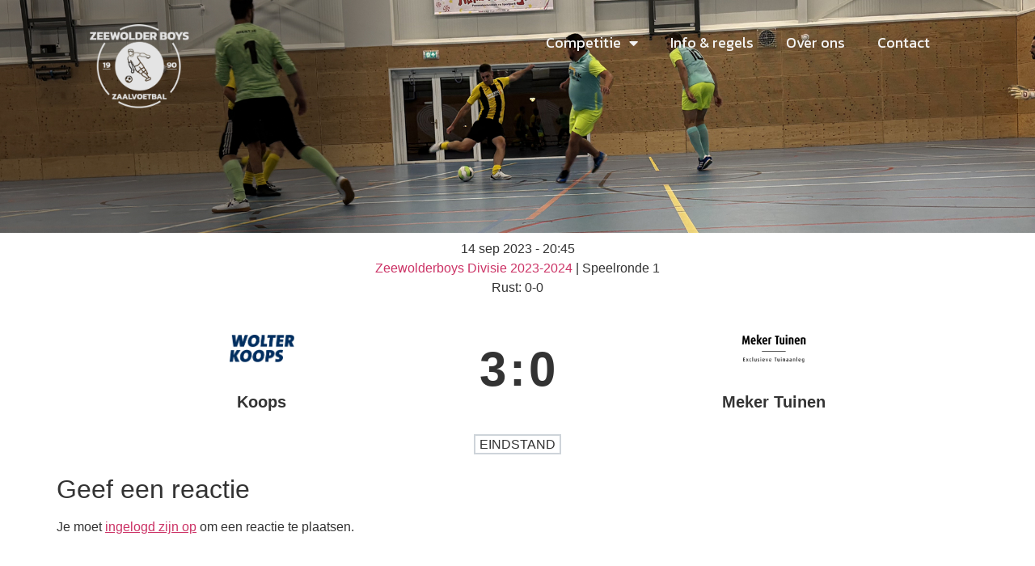

--- FILE ---
content_type: text/css
request_url: https://zeewolderboys.com/wp-content/uploads/elementor/css/post-5.css?ver=1768297244
body_size: 86
content:
.elementor-kit-5{--e-global-color-primary:#103C6C;--e-global-color-secondary:#F4F4F4;--e-global-color-text:#2B2B2B;--e-global-color-accent:#FFFFFF;--e-global-typography-primary-font-family:"Kanit";--e-global-typography-primary-font-size:40px;--e-global-typography-primary-font-weight:800;--e-global-typography-primary-text-transform:uppercase;--e-global-typography-secondary-font-family:"Kanit";--e-global-typography-secondary-font-size:32px;--e-global-typography-secondary-font-weight:800;--e-global-typography-text-font-family:"Kanit";--e-global-typography-text-font-size:18px;--e-global-typography-text-font-weight:400;--e-global-typography-accent-font-family:"Kanit";--e-global-typography-accent-font-size:18px;--e-global-typography-accent-font-weight:400;--e-global-typography-5336e1b-font-family:"Kanit";--e-global-typography-5336e1b-font-weight:800;}.elementor-kit-5 e-page-transition{background-color:#FFBC7D;}.elementor-section.elementor-section-boxed > .elementor-container{max-width:1400px;}.e-con{--container-max-width:1400px;}.elementor-widget:not(:last-child){margin-block-end:20px;}.elementor-element{--widgets-spacing:20px 20px;--widgets-spacing-row:20px;--widgets-spacing-column:20px;}{}h1.entry-title{display:var(--page-title-display);}.site-header{padding-inline-end:0px;padding-inline-start:0px;}.site-footer .site-branding{flex-direction:column;align-items:stretch;}@media(max-width:1024px){.elementor-section.elementor-section-boxed > .elementor-container{max-width:1024px;}.e-con{--container-max-width:1024px;}}@media(max-width:767px){.elementor-kit-5{--e-global-typography-primary-font-size:26px;--e-global-typography-secondary-font-size:22px;--e-global-typography-text-font-size:16px;--e-global-typography-accent-font-size:16px;--e-global-typography-5336e1b-font-size:20px;}.elementor-section.elementor-section-boxed > .elementor-container{max-width:767px;}.e-con{--container-max-width:767px;}}

--- FILE ---
content_type: text/css
request_url: https://zeewolderboys.com/wp-content/uploads/elementor/css/post-1902.css?ver=1768297245
body_size: 740
content:
.elementor-1902 .elementor-element.elementor-element-f0f2060{--display:flex;--min-height:40vh;--flex-direction:column;--container-widget-width:100%;--container-widget-height:initial;--container-widget-flex-grow:0;--container-widget-align-self:initial;--flex-wrap-mobile:wrap;--justify-content:space-between;border-style:none;--border-style:none;--padding-top:0px;--padding-bottom:0px;--padding-left:0px;--padding-right:0px;}.elementor-1902 .elementor-element.elementor-element-f0f2060:not(.elementor-motion-effects-element-type-background), .elementor-1902 .elementor-element.elementor-element-f0f2060 > .elementor-motion-effects-container > .elementor-motion-effects-layer{background-image:url("https://zeewolderboys.com/wp-content/uploads/2025/10/hero2-1.webp");background-position:center center;background-repeat:no-repeat;background-size:cover;}.elementor-1902 .elementor-element.elementor-element-32a0526{--display:flex;--flex-direction:row;--container-widget-width:initial;--container-widget-height:100%;--container-widget-flex-grow:1;--container-widget-align-self:stretch;--flex-wrap-mobile:wrap;--gap:0px 0px;--row-gap:0px;--column-gap:0px;border-style:none;--border-style:none;--padding-top:20px;--padding-bottom:0px;--padding-left:100px;--padding-right:100px;}.elementor-1902 .elementor-element.elementor-element-39e2b7f{--display:flex;}.elementor-1902 .elementor-element.elementor-element-39e2b7f.e-con{--flex-grow:0;--flex-shrink:0;}.elementor-1902 .elementor-element.elementor-element-0b02e80{text-align:left;}.elementor-1902 .elementor-element.elementor-element-0b02e80 img{width:50%;}.elementor-1902 .elementor-element.elementor-element-1258704{--display:flex;--justify-content:center;}.elementor-1902 .elementor-element.elementor-element-13405e1 .elementor-menu-toggle{margin-left:auto;}.elementor-1902 .elementor-element.elementor-element-13405e1 .elementor-nav-menu .elementor-item{font-family:var( --e-global-typography-accent-font-family ), Sans-serif;font-size:var( --e-global-typography-accent-font-size );font-weight:var( --e-global-typography-accent-font-weight );}.elementor-1902 .elementor-element.elementor-element-13405e1 .elementor-nav-menu--main .elementor-item{color:var( --e-global-color-secondary );fill:var( --e-global-color-secondary );}.elementor-1902 .elementor-element.elementor-element-13405e1 .elementor-nav-menu--main .elementor-item:hover,
					.elementor-1902 .elementor-element.elementor-element-13405e1 .elementor-nav-menu--main .elementor-item.elementor-item-active,
					.elementor-1902 .elementor-element.elementor-element-13405e1 .elementor-nav-menu--main .elementor-item.highlighted,
					.elementor-1902 .elementor-element.elementor-element-13405e1 .elementor-nav-menu--main .elementor-item:focus{color:var( --e-global-color-primary );fill:var( --e-global-color-primary );}.elementor-1902 .elementor-element.elementor-element-13405e1 .elementor-nav-menu--main .elementor-item.elementor-item-active{color:var( --e-global-color-accent );}.elementor-1902 .elementor-element.elementor-element-13405e1 .elementor-nav-menu--dropdown{background-color:#F4F4F4DE;}.elementor-1902 .elementor-element.elementor-element-13405e1 .elementor-nav-menu--dropdown .elementor-item, .elementor-1902 .elementor-element.elementor-element-13405e1 .elementor-nav-menu--dropdown  .elementor-sub-item{font-family:"Kanit", Sans-serif;font-size:16px;font-weight:400;}.elementor-1902 .elementor-element.elementor-element-13405e1 .elementor-nav-menu--dropdown li:not(:last-child){border-style:none;}.elementor-1902 .elementor-element.elementor-element-13405e1 div.elementor-menu-toggle{color:var( --e-global-color-accent );}.elementor-1902 .elementor-element.elementor-element-13405e1 div.elementor-menu-toggle svg{fill:var( --e-global-color-accent );}.elementor-1902 .elementor-element.elementor-element-60932d6 .elementor-icon-wrapper{text-align:center;}.elementor-1902 .elementor-element.elementor-element-60932d6.elementor-view-stacked .elementor-icon{background-color:var( --e-global-color-accent );}.elementor-1902 .elementor-element.elementor-element-60932d6.elementor-view-framed .elementor-icon, .elementor-1902 .elementor-element.elementor-element-60932d6.elementor-view-default .elementor-icon{color:var( --e-global-color-accent );border-color:var( --e-global-color-accent );}.elementor-1902 .elementor-element.elementor-element-60932d6.elementor-view-framed .elementor-icon, .elementor-1902 .elementor-element.elementor-element-60932d6.elementor-view-default .elementor-icon svg{fill:var( --e-global-color-accent );}.elementor-1902 .elementor-element.elementor-element-22ffae4{--display:flex;--flex-direction:column;--container-widget-width:100%;--container-widget-height:initial;--container-widget-flex-grow:0;--container-widget-align-self:initial;--flex-wrap-mobile:wrap;--gap:0px 0px;--row-gap:0px;--column-gap:0px;--padding-top:0px;--padding-bottom:75px;--padding-left:0px;--padding-right:0px;}.elementor-1902 .elementor-element.elementor-element-3296360{--display:flex;--gap:0px 0px;--row-gap:0px;--column-gap:0px;border-style:solid;--border-style:solid;border-width:0px 0px 0px 10px;--border-top-width:0px;--border-right-width:0px;--border-bottom-width:0px;--border-left-width:10px;border-color:var( --e-global-color-accent );--border-color:var( --e-global-color-accent );--padding-top:0px;--padding-bottom:0px;--padding-left:50px;--padding-right:0px;}.elementor-1902 .elementor-element.elementor-element-7e8216d .elementor-heading-title{font-family:var( --e-global-typography-primary-font-family ), Sans-serif;font-size:var( --e-global-typography-primary-font-size );font-weight:var( --e-global-typography-primary-font-weight );text-transform:var( --e-global-typography-primary-text-transform );color:var( --e-global-color-accent );}.elementor-theme-builder-content-area{height:400px;}.elementor-location-header:before, .elementor-location-footer:before{content:"";display:table;clear:both;}@media(max-width:1024px){.elementor-1902 .elementor-element.elementor-element-13405e1 .elementor-nav-menu .elementor-item{font-size:var( --e-global-typography-accent-font-size );}.elementor-1902 .elementor-element.elementor-element-7e8216d .elementor-heading-title{font-size:var( --e-global-typography-primary-font-size );}}@media(max-width:767px){.elementor-1902 .elementor-element.elementor-element-f0f2060{--min-height:30vh;}.elementor-1902 .elementor-element.elementor-element-32a0526{--padding-top:0px;--padding-bottom:0px;--padding-left:0px;--padding-right:0px;}.elementor-1902 .elementor-element.elementor-element-39e2b7f{--width:50%;}.elementor-1902 .elementor-element.elementor-element-0b02e80 img{width:55%;}.elementor-1902 .elementor-element.elementor-element-1258704{--width:50%;}.elementor-1902 .elementor-element.elementor-element-13405e1 .elementor-nav-menu .elementor-item{font-size:var( --e-global-typography-accent-font-size );}.elementor-1902 .elementor-element.elementor-element-13405e1 .elementor-nav-menu--dropdown .elementor-item, .elementor-1902 .elementor-element.elementor-element-13405e1 .elementor-nav-menu--dropdown  .elementor-sub-item{font-size:16px;}.elementor-1902 .elementor-element.elementor-element-13405e1{--nav-menu-icon-size:30px;}.elementor-1902 .elementor-element.elementor-element-60932d6 > .elementor-widget-container{padding:0px 8px 0px 0px;}.elementor-1902 .elementor-element.elementor-element-60932d6 .elementor-icon-wrapper{text-align:right;}.elementor-1902 .elementor-element.elementor-element-60932d6 .elementor-icon{font-size:30px;}.elementor-1902 .elementor-element.elementor-element-60932d6 .elementor-icon svg{height:30px;}.elementor-1902 .elementor-element.elementor-element-22ffae4{--padding-top:0px;--padding-bottom:25px;--padding-left:12px;--padding-right:0px;}.elementor-1902 .elementor-element.elementor-element-7e8216d .elementor-heading-title{font-size:var( --e-global-typography-primary-font-size );}}@media(min-width:768px){.elementor-1902 .elementor-element.elementor-element-39e2b7f{--width:25%;}.elementor-1902 .elementor-element.elementor-element-22ffae4{--content-width:1400px;}}

--- FILE ---
content_type: text/css
request_url: https://zeewolderboys.com/wp-content/uploads/elementor/css/post-1647.css?ver=1768297245
body_size: 1133
content:
.elementor-1647 .elementor-element.elementor-element-772ee2b{--display:flex;--flex-direction:column;--container-widget-width:100%;--container-widget-height:initial;--container-widget-flex-grow:0;--container-widget-align-self:initial;--flex-wrap-mobile:wrap;--padding-top:25px;--padding-bottom:0px;--padding-left:0px;--padding-right:0px;}.elementor-1647 .elementor-element.elementor-element-6a2a3e5{--divider-border-style:solid;--divider-color:#888888;--divider-border-width:1px;}.elementor-1647 .elementor-element.elementor-element-6a2a3e5 .elementor-divider-separator{width:100%;}.elementor-1647 .elementor-element.elementor-element-5659cea{--display:flex;--flex-direction:row;--container-widget-width:initial;--container-widget-height:100%;--container-widget-flex-grow:1;--container-widget-align-self:stretch;--flex-wrap-mobile:wrap;--gap:0px 0px;--row-gap:0px;--column-gap:0px;--margin-top:0px;--margin-bottom:0px;--margin-left:0px;--margin-right:0px;--padding-top:50px;--padding-bottom:50px;--padding-left:0px;--padding-right:0px;}.elementor-1647 .elementor-element.elementor-element-5659cea:not(.elementor-motion-effects-element-type-background), .elementor-1647 .elementor-element.elementor-element-5659cea > .elementor-motion-effects-container > .elementor-motion-effects-layer{background-color:var( --e-global-color-secondary );}.elementor-1647 .elementor-element.elementor-element-0bd7b31{--display:flex;--flex-direction:column;--container-widget-width:calc( ( 1 - var( --container-widget-flex-grow ) ) * 100% );--container-widget-height:initial;--container-widget-flex-grow:0;--container-widget-align-self:initial;--flex-wrap-mobile:wrap;--align-items:flex-start;}.elementor-1647 .elementor-element.elementor-element-41abbe5{text-align:left;}.elementor-1647 .elementor-element.elementor-element-41abbe5 img{width:100%;height:140px;object-fit:contain;object-position:center center;}.elementor-1647 .elementor-element.elementor-element-7f26584{--display:flex;--flex-direction:column;--container-widget-width:100%;--container-widget-height:initial;--container-widget-flex-grow:0;--container-widget-align-self:initial;--flex-wrap-mobile:wrap;}.elementor-1647 .elementor-element.elementor-element-3467681{--display:flex;}.elementor-1647 .elementor-element.elementor-element-aee51ac .elementor-nav-menu .elementor-item{font-family:"Kanit", Sans-serif;font-size:16px;font-weight:400;}.elementor-1647 .elementor-element.elementor-element-aee51ac .elementor-nav-menu--main .elementor-item{color:#54595F;fill:#54595F;padding-left:0px;padding-right:0px;padding-top:5px;padding-bottom:5px;}.elementor-1647 .elementor-element.elementor-element-aee51ac .elementor-nav-menu--main .elementor-item:hover,
					.elementor-1647 .elementor-element.elementor-element-aee51ac .elementor-nav-menu--main .elementor-item.elementor-item-active,
					.elementor-1647 .elementor-element.elementor-element-aee51ac .elementor-nav-menu--main .elementor-item.highlighted,
					.elementor-1647 .elementor-element.elementor-element-aee51ac .elementor-nav-menu--main .elementor-item:focus{color:var( --e-global-color-secondary );fill:var( --e-global-color-secondary );}.elementor-1647 .elementor-element.elementor-element-aee51ac .elementor-nav-menu--dropdown{background-color:#F4F4F4;}.elementor-1647 .elementor-element.elementor-element-aee51ac .elementor-nav-menu--dropdown a:hover,
					.elementor-1647 .elementor-element.elementor-element-aee51ac .elementor-nav-menu--dropdown a:focus,
					.elementor-1647 .elementor-element.elementor-element-aee51ac .elementor-nav-menu--dropdown a.elementor-item-active,
					.elementor-1647 .elementor-element.elementor-element-aee51ac .elementor-nav-menu--dropdown a.highlighted,
					.elementor-1647 .elementor-element.elementor-element-aee51ac .elementor-menu-toggle:hover,
					.elementor-1647 .elementor-element.elementor-element-aee51ac .elementor-menu-toggle:focus{color:var( --e-global-color-primary );}.elementor-1647 .elementor-element.elementor-element-aee51ac .elementor-nav-menu--dropdown a:hover,
					.elementor-1647 .elementor-element.elementor-element-aee51ac .elementor-nav-menu--dropdown a:focus,
					.elementor-1647 .elementor-element.elementor-element-aee51ac .elementor-nav-menu--dropdown a.elementor-item-active,
					.elementor-1647 .elementor-element.elementor-element-aee51ac .elementor-nav-menu--dropdown a.highlighted{background-color:var( --e-global-color-secondary );}.elementor-1647 .elementor-element.elementor-element-7d48ed7{--display:flex;}.elementor-1647 .elementor-element.elementor-element-c3b3a28 .elementor-nav-menu .elementor-item{font-family:"Kanit", Sans-serif;font-size:16px;font-weight:400;}.elementor-1647 .elementor-element.elementor-element-c3b3a28 .elementor-nav-menu--main .elementor-item{color:#54595F;fill:#54595F;padding-left:0px;padding-right:0px;padding-top:5px;padding-bottom:5px;}.elementor-1647 .elementor-element.elementor-element-c3b3a28 .elementor-nav-menu--main .elementor-item:hover,
					.elementor-1647 .elementor-element.elementor-element-c3b3a28 .elementor-nav-menu--main .elementor-item.elementor-item-active,
					.elementor-1647 .elementor-element.elementor-element-c3b3a28 .elementor-nav-menu--main .elementor-item.highlighted,
					.elementor-1647 .elementor-element.elementor-element-c3b3a28 .elementor-nav-menu--main .elementor-item:focus{color:var( --e-global-color-secondary );fill:var( --e-global-color-secondary );}.elementor-1647 .elementor-element.elementor-element-c3b3a28 .elementor-nav-menu--dropdown{background-color:#F4F4F4;}.elementor-1647 .elementor-element.elementor-element-c3b3a28 .elementor-nav-menu--dropdown a:hover,
					.elementor-1647 .elementor-element.elementor-element-c3b3a28 .elementor-nav-menu--dropdown a:focus,
					.elementor-1647 .elementor-element.elementor-element-c3b3a28 .elementor-nav-menu--dropdown a.elementor-item-active,
					.elementor-1647 .elementor-element.elementor-element-c3b3a28 .elementor-nav-menu--dropdown a.highlighted,
					.elementor-1647 .elementor-element.elementor-element-c3b3a28 .elementor-menu-toggle:hover,
					.elementor-1647 .elementor-element.elementor-element-c3b3a28 .elementor-menu-toggle:focus{color:var( --e-global-color-primary );}.elementor-1647 .elementor-element.elementor-element-c3b3a28 .elementor-nav-menu--dropdown a:hover,
					.elementor-1647 .elementor-element.elementor-element-c3b3a28 .elementor-nav-menu--dropdown a:focus,
					.elementor-1647 .elementor-element.elementor-element-c3b3a28 .elementor-nav-menu--dropdown a.elementor-item-active,
					.elementor-1647 .elementor-element.elementor-element-c3b3a28 .elementor-nav-menu--dropdown a.highlighted{background-color:var( --e-global-color-secondary );}.elementor-1647 .elementor-element.elementor-element-f3f63e2{--n-accordion-title-font-size:18px;--n-accordion-item-title-space-between:0px;--n-accordion-item-title-distance-from-content:0px;--n-accordion-icon-size:15px;}.elementor-1647 .elementor-element.elementor-element-f3f63e2 > .elementor-widget-container > .e-n-accordion > .e-n-accordion-item > .e-n-accordion-item-title{border-style:solid;}:where( .elementor-1647 .elementor-element.elementor-element-f3f63e2 > .elementor-widget-container > .e-n-accordion > .e-n-accordion-item > .e-n-accordion-item-title > .e-n-accordion-item-title-header ) > .e-n-accordion-item-title-text{font-family:"Kanit", Sans-serif;font-weight:400;}:where( .elementor-1647 .elementor-element.elementor-element-f3f63e2 > .elementor-widget-container > .e-n-accordion > .e-n-accordion-item ) > .e-con{border-style:none;}.elementor-1647 .elementor-element.elementor-element-7ba2fae .elementor-heading-title{font-family:"Kanit", Sans-serif;font-size:18px;font-weight:500;}.elementor-1647 .elementor-element.elementor-element-3f906f2 .elementor-nav-menu .elementor-item{font-family:"Kanit", Sans-serif;font-size:16px;font-weight:500;}.elementor-1647 .elementor-element.elementor-element-3f906f2 .elementor-nav-menu--main .elementor-item{color:#54595F;fill:#54595F;padding-left:0px;padding-right:0px;padding-top:5px;padding-bottom:5px;}.elementor-1647 .elementor-element.elementor-element-3f906f2 .elementor-nav-menu--main .elementor-item:hover,
					.elementor-1647 .elementor-element.elementor-element-3f906f2 .elementor-nav-menu--main .elementor-item.elementor-item-active,
					.elementor-1647 .elementor-element.elementor-element-3f906f2 .elementor-nav-menu--main .elementor-item.highlighted,
					.elementor-1647 .elementor-element.elementor-element-3f906f2 .elementor-nav-menu--main .elementor-item:focus{color:var( --e-global-color-primary );fill:var( --e-global-color-primary );}.elementor-1647 .elementor-element.elementor-element-3f906f2 .elementor-nav-menu--dropdown{background-color:#F4F4F4;}.elementor-1647 .elementor-element.elementor-element-3f906f2 .elementor-nav-menu--dropdown a:hover,
					.elementor-1647 .elementor-element.elementor-element-3f906f2 .elementor-nav-menu--dropdown a:focus,
					.elementor-1647 .elementor-element.elementor-element-3f906f2 .elementor-nav-menu--dropdown a.elementor-item-active,
					.elementor-1647 .elementor-element.elementor-element-3f906f2 .elementor-nav-menu--dropdown a.highlighted,
					.elementor-1647 .elementor-element.elementor-element-3f906f2 .elementor-menu-toggle:hover,
					.elementor-1647 .elementor-element.elementor-element-3f906f2 .elementor-menu-toggle:focus{color:var( --e-global-color-primary );}.elementor-1647 .elementor-element.elementor-element-3f906f2 .elementor-nav-menu--dropdown a:hover,
					.elementor-1647 .elementor-element.elementor-element-3f906f2 .elementor-nav-menu--dropdown a:focus,
					.elementor-1647 .elementor-element.elementor-element-3f906f2 .elementor-nav-menu--dropdown a.elementor-item-active,
					.elementor-1647 .elementor-element.elementor-element-3f906f2 .elementor-nav-menu--dropdown a.highlighted{background-color:var( --e-global-color-secondary );}.elementor-1647 .elementor-element.elementor-element-beba159{--display:flex;--flex-direction:column;--container-widget-width:100%;--container-widget-height:initial;--container-widget-flex-grow:0;--container-widget-align-self:initial;--flex-wrap-mobile:wrap;}.elementor-1647 .elementor-element.elementor-element-b0dc08a .elementor-heading-title{font-family:"Kanit", Sans-serif;font-size:18px;font-weight:500;}.elementor-1647 .elementor-element.elementor-element-2e8d4bd .elementor-nav-menu .elementor-item{font-family:"Kanit", Sans-serif;font-size:16px;font-weight:500;}.elementor-1647 .elementor-element.elementor-element-2e8d4bd .elementor-nav-menu--main .elementor-item{color:#54595F;fill:#54595F;padding-left:0px;padding-right:0px;padding-top:5px;padding-bottom:5px;}.elementor-1647 .elementor-element.elementor-element-2e8d4bd .elementor-nav-menu--main .elementor-item:hover,
					.elementor-1647 .elementor-element.elementor-element-2e8d4bd .elementor-nav-menu--main .elementor-item.elementor-item-active,
					.elementor-1647 .elementor-element.elementor-element-2e8d4bd .elementor-nav-menu--main .elementor-item.highlighted,
					.elementor-1647 .elementor-element.elementor-element-2e8d4bd .elementor-nav-menu--main .elementor-item:focus{color:var( --e-global-color-primary );fill:var( --e-global-color-primary );}.elementor-1647 .elementor-element.elementor-element-2e8d4bd .elementor-nav-menu--dropdown{background-color:#F4F4F4;}.elementor-1647 .elementor-element.elementor-element-2e8d4bd .elementor-nav-menu--dropdown a:hover,
					.elementor-1647 .elementor-element.elementor-element-2e8d4bd .elementor-nav-menu--dropdown a:focus,
					.elementor-1647 .elementor-element.elementor-element-2e8d4bd .elementor-nav-menu--dropdown a.elementor-item-active,
					.elementor-1647 .elementor-element.elementor-element-2e8d4bd .elementor-nav-menu--dropdown a.highlighted,
					.elementor-1647 .elementor-element.elementor-element-2e8d4bd .elementor-menu-toggle:hover,
					.elementor-1647 .elementor-element.elementor-element-2e8d4bd .elementor-menu-toggle:focus{color:var( --e-global-color-primary );}.elementor-1647 .elementor-element.elementor-element-2e8d4bd .elementor-nav-menu--dropdown a:hover,
					.elementor-1647 .elementor-element.elementor-element-2e8d4bd .elementor-nav-menu--dropdown a:focus,
					.elementor-1647 .elementor-element.elementor-element-2e8d4bd .elementor-nav-menu--dropdown a.elementor-item-active,
					.elementor-1647 .elementor-element.elementor-element-2e8d4bd .elementor-nav-menu--dropdown a.highlighted{background-color:var( --e-global-color-secondary );}.elementor-1647 .elementor-element.elementor-element-c69aac0{--display:flex;--flex-direction:column;--container-widget-width:100%;--container-widget-height:initial;--container-widget-flex-grow:0;--container-widget-align-self:initial;--flex-wrap-mobile:wrap;}.elementor-1647 .elementor-element.elementor-element-e30d5fc .elementor-heading-title{font-family:"Kanit", Sans-serif;font-size:20px;font-weight:600;}.elementor-1647 .elementor-element.elementor-element-3f5ea67{text-align:left;}.elementor-1647 .elementor-element.elementor-element-3f5ea67 img{width:60%;}.elementor-theme-builder-content-area{height:400px;}.elementor-location-header:before, .elementor-location-footer:before{content:"";display:table;clear:both;}@media(min-width:768px){.elementor-1647 .elementor-element.elementor-element-0bd7b31{--width:25%;}.elementor-1647 .elementor-element.elementor-element-7f26584{--width:25%;}.elementor-1647 .elementor-element.elementor-element-beba159{--width:25%;}.elementor-1647 .elementor-element.elementor-element-c69aac0{--width:25%;}}@media(max-width:767px){.elementor-1647 .elementor-element.elementor-element-5659cea{--padding-top:25px;--padding-bottom:150px;--padding-left:14px;--padding-right:14px;}.elementor-1647 .elementor-element.elementor-element-0bd7b31{--width:50%;--padding-top:0px;--padding-bottom:0px;--padding-left:0px;--padding-right:0px;}.elementor-1647 .elementor-element.elementor-element-0bd7b31.e-con{--order:99999 /* order end hack */;}.elementor-1647 .elementor-element.elementor-element-41abbe5{text-align:left;}.elementor-1647 .elementor-element.elementor-element-41abbe5 img{width:60%;height:125px;}.elementor-1647 .elementor-element.elementor-element-7f26584{--justify-content:flex-start;--padding-top:0px;--padding-bottom:50px;--padding-left:0px;--padding-right:0px;}.elementor-1647 .elementor-element.elementor-element-aee51ac .elementor-nav-menu--main .elementor-item{padding-left:0px;padding-right:0px;padding-top:0px;padding-bottom:0px;}.elementor-1647 .elementor-element.elementor-element-aee51ac .elementor-nav-menu--dropdown{border-radius:0px 0px 0px 0px;}.elementor-1647 .elementor-element.elementor-element-aee51ac .elementor-nav-menu--dropdown li:first-child a{border-top-left-radius:0px;border-top-right-radius:0px;}.elementor-1647 .elementor-element.elementor-element-aee51ac .elementor-nav-menu--dropdown li:last-child a{border-bottom-right-radius:0px;border-bottom-left-radius:0px;}.elementor-1647 .elementor-element.elementor-element-aee51ac .elementor-nav-menu--dropdown a{padding-left:0px;padding-right:0px;}.elementor-1647 .elementor-element.elementor-element-aee51ac .elementor-nav-menu--main > .elementor-nav-menu > li > .elementor-nav-menu--dropdown, .elementor-1647 .elementor-element.elementor-element-aee51ac .elementor-nav-menu__container.elementor-nav-menu--dropdown{margin-top:0px !important;}.elementor-1647 .elementor-element.elementor-element-c3b3a28 .elementor-nav-menu--main .elementor-item{padding-left:0px;padding-right:0px;padding-top:0px;padding-bottom:0px;}.elementor-1647 .elementor-element.elementor-element-c3b3a28 .elementor-nav-menu--dropdown{border-radius:0px 0px 0px 0px;}.elementor-1647 .elementor-element.elementor-element-c3b3a28 .elementor-nav-menu--dropdown li:first-child a{border-top-left-radius:0px;border-top-right-radius:0px;}.elementor-1647 .elementor-element.elementor-element-c3b3a28 .elementor-nav-menu--dropdown li:last-child a{border-bottom-right-radius:0px;border-bottom-left-radius:0px;}.elementor-1647 .elementor-element.elementor-element-c3b3a28 .elementor-nav-menu--dropdown a{padding-left:0px;padding-right:0px;}.elementor-1647 .elementor-element.elementor-element-c3b3a28 .elementor-nav-menu--main > .elementor-nav-menu > li > .elementor-nav-menu--dropdown, .elementor-1647 .elementor-element.elementor-element-c3b3a28 .elementor-nav-menu__container.elementor-nav-menu--dropdown{margin-top:0px !important;}.elementor-1647 .elementor-element.elementor-element-f3f63e2{--n-accordion-title-justify-content:space-between;--n-accordion-title-flex-grow:1;--n-accordion-title-icon-order:initial;--n-accordion-title-font-size:20px;}.elementor-1647 .elementor-element.elementor-element-f3f63e2 > .elementor-widget-container > .e-n-accordion > .e-n-accordion-item > .e-n-accordion-item-title{border-width:0px 0px 1px 0px;}.elementor-1647 .elementor-element.elementor-element-7ba2fae .elementor-heading-title{font-size:20px;}.elementor-1647 .elementor-element.elementor-element-3f906f2 .elementor-nav-menu--main .elementor-item{padding-left:0px;padding-right:0px;padding-top:0px;padding-bottom:0px;}.elementor-1647 .elementor-element.elementor-element-3f906f2 .elementor-nav-menu--dropdown{border-radius:0px 0px 0px 0px;}.elementor-1647 .elementor-element.elementor-element-3f906f2 .elementor-nav-menu--dropdown li:first-child a{border-top-left-radius:0px;border-top-right-radius:0px;}.elementor-1647 .elementor-element.elementor-element-3f906f2 .elementor-nav-menu--dropdown li:last-child a{border-bottom-right-radius:0px;border-bottom-left-radius:0px;}.elementor-1647 .elementor-element.elementor-element-3f906f2 .elementor-nav-menu--dropdown a{padding-left:0px;padding-right:0px;}.elementor-1647 .elementor-element.elementor-element-3f906f2 .elementor-nav-menu--main > .elementor-nav-menu > li > .elementor-nav-menu--dropdown, .elementor-1647 .elementor-element.elementor-element-3f906f2 .elementor-nav-menu__container.elementor-nav-menu--dropdown{margin-top:0px !important;}.elementor-1647 .elementor-element.elementor-element-beba159{--padding-top:0px;--padding-bottom:25px;--padding-left:0px;--padding-right:0px;}.elementor-1647 .elementor-element.elementor-element-b0dc08a .elementor-heading-title{font-size:20px;}.elementor-1647 .elementor-element.elementor-element-2e8d4bd .elementor-nav-menu--main .elementor-item{padding-left:0px;padding-right:0px;padding-top:0px;padding-bottom:0px;}.elementor-1647 .elementor-element.elementor-element-2e8d4bd .elementor-nav-menu--dropdown{border-radius:0px 0px 0px 0px;}.elementor-1647 .elementor-element.elementor-element-2e8d4bd .elementor-nav-menu--dropdown li:first-child a{border-top-left-radius:0px;border-top-right-radius:0px;}.elementor-1647 .elementor-element.elementor-element-2e8d4bd .elementor-nav-menu--dropdown li:last-child a{border-bottom-right-radius:0px;border-bottom-left-radius:0px;}.elementor-1647 .elementor-element.elementor-element-2e8d4bd .elementor-nav-menu--dropdown a{padding-left:0px;padding-right:0px;}.elementor-1647 .elementor-element.elementor-element-2e8d4bd .elementor-nav-menu--main > .elementor-nav-menu > li > .elementor-nav-menu--dropdown, .elementor-1647 .elementor-element.elementor-element-2e8d4bd .elementor-nav-menu__container.elementor-nav-menu--dropdown{margin-top:0px !important;}.elementor-1647 .elementor-element.elementor-element-c69aac0{--width:50%;--justify-content:center;--gap:0px 0px;--row-gap:0px;--column-gap:0px;--padding-top:0px;--padding-bottom:0px;--padding-left:0px;--padding-right:0px;}.elementor-1647 .elementor-element.elementor-element-c69aac0.e-con{--order:99999 /* order end hack */;}.elementor-1647 .elementor-element.elementor-element-e30d5fc .elementor-heading-title{font-size:14px;}.elementor-1647 .elementor-element.elementor-element-3f5ea67 img{width:60%;}}

--- FILE ---
content_type: text/css
request_url: https://zeewolderboys.com/wp-content/uploads/elementor/css/post-1908.css?ver=1768297245
body_size: 254
content:
.elementor-1908 .elementor-element.elementor-element-ec7c42d{--display:flex;}.elementor-1908 .elementor-element.elementor-element-f784722 .elementor-nav-menu--dropdown a, .elementor-1908 .elementor-element.elementor-element-f784722 .elementor-menu-toggle{color:var( --e-global-color-secondary );fill:var( --e-global-color-secondary );}.elementor-1908 .elementor-element.elementor-element-f784722 .elementor-nav-menu--dropdown{background-color:var( --e-global-color-primary );}.elementor-1908 .elementor-element.elementor-element-f784722 .elementor-nav-menu--dropdown a:hover,
					.elementor-1908 .elementor-element.elementor-element-f784722 .elementor-nav-menu--dropdown a:focus,
					.elementor-1908 .elementor-element.elementor-element-f784722 .elementor-nav-menu--dropdown a.elementor-item-active,
					.elementor-1908 .elementor-element.elementor-element-f784722 .elementor-nav-menu--dropdown a.highlighted,
					.elementor-1908 .elementor-element.elementor-element-f784722 .elementor-menu-toggle:hover,
					.elementor-1908 .elementor-element.elementor-element-f784722 .elementor-menu-toggle:focus{color:#F4F4F494;}.elementor-1908 .elementor-element.elementor-element-f784722 .elementor-nav-menu--dropdown a:hover,
					.elementor-1908 .elementor-element.elementor-element-f784722 .elementor-nav-menu--dropdown a:focus,
					.elementor-1908 .elementor-element.elementor-element-f784722 .elementor-nav-menu--dropdown a.elementor-item-active,
					.elementor-1908 .elementor-element.elementor-element-f784722 .elementor-nav-menu--dropdown a.highlighted{background-color:var( --e-global-color-primary );}.elementor-1908 .elementor-element.elementor-element-f784722 .elementor-nav-menu--dropdown .elementor-item, .elementor-1908 .elementor-element.elementor-element-f784722 .elementor-nav-menu--dropdown  .elementor-sub-item{font-family:var( --e-global-typography-text-font-family ), Sans-serif;font-size:var( --e-global-typography-text-font-size );font-weight:var( --e-global-typography-text-font-weight );}.elementor-1908 .elementor-element.elementor-element-f784722 .elementor-nav-menu--dropdown li:not(:last-child){border-style:solid;border-color:#FFFFFF29;border-bottom-width:1px;}#elementor-popup-modal-1908 .dialog-widget-content{background-color:var( --e-global-color-primary );box-shadow:2px 8px 23px 3px rgba(0,0,0,0.2);}#elementor-popup-modal-1908{background-color:rgba(0,0,0,.8);justify-content:center;align-items:center;pointer-events:all;}#elementor-popup-modal-1908 .dialog-message{width:640px;height:100vh;align-items:center;}#elementor-popup-modal-1908 .dialog-close-button{display:flex;}#elementor-popup-modal-1908 .dialog-close-button i{color:var( --e-global-color-accent );}#elementor-popup-modal-1908 .dialog-close-button svg{fill:var( --e-global-color-accent );}@media(max-width:1024px){.elementor-1908 .elementor-element.elementor-element-f784722 .elementor-nav-menu--dropdown .elementor-item, .elementor-1908 .elementor-element.elementor-element-f784722 .elementor-nav-menu--dropdown  .elementor-sub-item{font-size:var( --e-global-typography-text-font-size );}}@media(max-width:767px){.elementor-1908 .elementor-element.elementor-element-ec7c42d{--min-height:60vh;--justify-content:space-between;}.elementor-1908 .elementor-element.elementor-element-f784722 .elementor-nav-menu--dropdown .elementor-item, .elementor-1908 .elementor-element.elementor-element-f784722 .elementor-nav-menu--dropdown  .elementor-sub-item{font-size:var( --e-global-typography-text-font-size );}.elementor-1908 .elementor-element.elementor-element-f784722 .elementor-nav-menu--dropdown a{padding-left:31px;padding-right:31px;padding-top:16px;padding-bottom:16px;}.elementor-1908 .elementor-element.elementor-element-2cb9536 img{width:30%;}#elementor-popup-modal-1908{justify-content:center;align-items:center;}#elementor-popup-modal-1908 .dialog-close-button{font-size:24px;}}